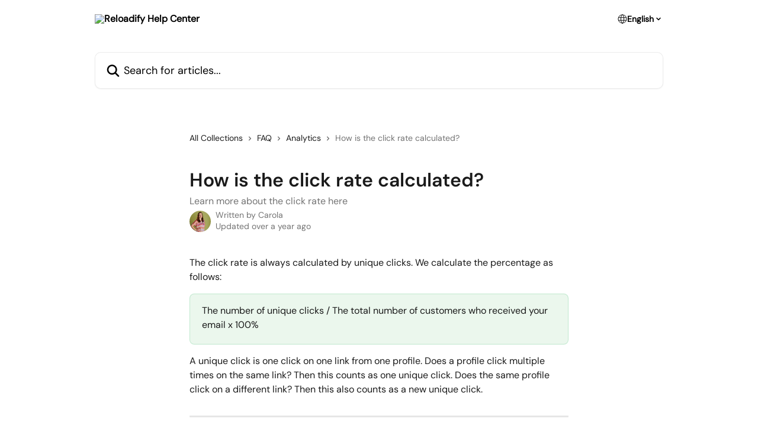

--- FILE ---
content_type: text/html; charset=utf-8
request_url: https://help.reloadify.com/en/articles/9090528-how-is-the-click-rate-calculated
body_size: 12712
content:
<!DOCTYPE html><html lang="en"><head><meta charSet="utf-8" data-next-head=""/><link href="https://help.reloadify.com/assets/font/499726" rel="preload" as="font" crossorigin="anonymous" class="jsx-1787344345" data-next-head=""/><link href="https://help.reloadify.com/assets/font/499725" rel="preload" as="font" crossorigin="anonymous" class="jsx-3265953869" data-next-head=""/><title data-next-head="">How is the click rate calculated? | Reloadify Help Center</title><meta property="og:title" content="How is the click rate calculated? | Reloadify Help Center" data-next-head=""/><meta name="twitter:title" content="How is the click rate calculated? | Reloadify Help Center" data-next-head=""/><meta property="og:description" content="Learn more about the click rate here" data-next-head=""/><meta name="twitter:description" content="Learn more about the click rate here" data-next-head=""/><meta name="description" content="Learn more about the click rate here" data-next-head=""/><meta property="og:type" content="article" data-next-head=""/><meta name="robots" content="all" data-next-head=""/><meta name="viewport" content="width=device-width, initial-scale=1" data-next-head=""/><link href="https://intercom.help/reloadify-/assets/favicon" rel="icon" data-next-head=""/><link rel="canonical" href="https://help.reloadify.com/en/articles/9090528-how-is-the-click-rate-calculated" data-next-head=""/><link rel="alternate" href="https://help.reloadify.com/nl/articles/9090528-hoe-wordt-de-click-rate-berekend" hrefLang="nl" data-next-head=""/><link rel="alternate" href="https://help.reloadify.com/en/articles/9090528-how-is-the-click-rate-calculated" hrefLang="en" data-next-head=""/><link rel="alternate" href="https://help.reloadify.com/de/articles/9090528-wie-wird-die-klickrate-berechnet" hrefLang="de" data-next-head=""/><link rel="alternate" href="https://help.reloadify.com/nl/articles/9090528-hoe-wordt-de-click-rate-berekend" hrefLang="x-default" data-next-head=""/><link nonce="2lMv9d1i1FI0LcpwBIsVFrQiCHcsse9wQIpCTaPI3JA=" rel="preload" href="https://static.intercomassets.com/_next/static/css/3141721a1e975790.css" as="style"/><link nonce="2lMv9d1i1FI0LcpwBIsVFrQiCHcsse9wQIpCTaPI3JA=" rel="stylesheet" href="https://static.intercomassets.com/_next/static/css/3141721a1e975790.css" data-n-g=""/><noscript data-n-css="2lMv9d1i1FI0LcpwBIsVFrQiCHcsse9wQIpCTaPI3JA="></noscript><script defer="" nonce="2lMv9d1i1FI0LcpwBIsVFrQiCHcsse9wQIpCTaPI3JA=" nomodule="" src="https://static.intercomassets.com/_next/static/chunks/polyfills-42372ed130431b0a.js"></script><script src="https://static.intercomassets.com/_next/static/chunks/webpack-d3c2ad680b6bebc6.js" nonce="2lMv9d1i1FI0LcpwBIsVFrQiCHcsse9wQIpCTaPI3JA=" defer=""></script><script src="https://static.intercomassets.com/_next/static/chunks/framework-1f1b8d38c1d86c61.js" nonce="2lMv9d1i1FI0LcpwBIsVFrQiCHcsse9wQIpCTaPI3JA=" defer=""></script><script src="https://static.intercomassets.com/_next/static/chunks/main-e24faf3b633b0eb4.js" nonce="2lMv9d1i1FI0LcpwBIsVFrQiCHcsse9wQIpCTaPI3JA=" defer=""></script><script src="https://static.intercomassets.com/_next/static/chunks/pages/_app-4836a2a3e79a3766.js" nonce="2lMv9d1i1FI0LcpwBIsVFrQiCHcsse9wQIpCTaPI3JA=" defer=""></script><script src="https://static.intercomassets.com/_next/static/chunks/d0502abb-aa607f45f5026044.js" nonce="2lMv9d1i1FI0LcpwBIsVFrQiCHcsse9wQIpCTaPI3JA=" defer=""></script><script src="https://static.intercomassets.com/_next/static/chunks/6190-ef428f6633b5a03f.js" nonce="2lMv9d1i1FI0LcpwBIsVFrQiCHcsse9wQIpCTaPI3JA=" defer=""></script><script src="https://static.intercomassets.com/_next/static/chunks/5729-6d79ddfe1353a77c.js" nonce="2lMv9d1i1FI0LcpwBIsVFrQiCHcsse9wQIpCTaPI3JA=" defer=""></script><script src="https://static.intercomassets.com/_next/static/chunks/2384-242e4a028ba58b01.js" nonce="2lMv9d1i1FI0LcpwBIsVFrQiCHcsse9wQIpCTaPI3JA=" defer=""></script><script src="https://static.intercomassets.com/_next/static/chunks/4835-9db7cd232aae5617.js" nonce="2lMv9d1i1FI0LcpwBIsVFrQiCHcsse9wQIpCTaPI3JA=" defer=""></script><script src="https://static.intercomassets.com/_next/static/chunks/2735-6fafbb9ff4abfca1.js" nonce="2lMv9d1i1FI0LcpwBIsVFrQiCHcsse9wQIpCTaPI3JA=" defer=""></script><script src="https://static.intercomassets.com/_next/static/chunks/pages/%5BhelpCenterIdentifier%5D/%5Blocale%5D/articles/%5BarticleSlug%5D-0426bb822f2fd459.js" nonce="2lMv9d1i1FI0LcpwBIsVFrQiCHcsse9wQIpCTaPI3JA=" defer=""></script><script src="https://static.intercomassets.com/_next/static/-CWjWTQvdPb6SB3S45uLC/_buildManifest.js" nonce="2lMv9d1i1FI0LcpwBIsVFrQiCHcsse9wQIpCTaPI3JA=" defer=""></script><script src="https://static.intercomassets.com/_next/static/-CWjWTQvdPb6SB3S45uLC/_ssgManifest.js" nonce="2lMv9d1i1FI0LcpwBIsVFrQiCHcsse9wQIpCTaPI3JA=" defer=""></script><meta name="sentry-trace" content="670934ca546d1d6c0c68407ed16c9912-872b3ef4850d0c16-0"/><meta name="baggage" content="sentry-environment=production,sentry-release=615059e7e8857b6056b131991cc50aec3a9a766c,sentry-public_key=187f842308a64dea9f1f64d4b1b9c298,sentry-trace_id=670934ca546d1d6c0c68407ed16c9912,sentry-org_id=2129,sentry-sampled=false,sentry-sample_rand=0.7779089334103299,sentry-sample_rate=0"/><style id="__jsx-2979668663">:root{--body-bg: rgb(255, 255, 255);
--body-image: none;
--body-bg-rgb: 255, 255, 255;
--body-border: rgb(230, 230, 230);
--body-primary-color: #1a1a1a;
--body-secondary-color: #737373;
--body-reaction-bg: rgb(242, 242, 242);
--body-reaction-text-color: rgb(64, 64, 64);
--body-toc-active-border: #737373;
--body-toc-inactive-border: #f2f2f2;
--body-toc-inactive-color: #737373;
--body-toc-active-font-weight: 400;
--body-table-border: rgb(204, 204, 204);
--body-color: hsl(0, 0%, 0%);
--footer-bg: rgb(18, 94, 89);
--footer-image: none;
--footer-border: rgb(26, 137, 130);
--footer-color: hsl(74, 85%, 95%);
--header-bg: none;
--header-image: url(https://downloads.intercomcdn.com/i/o/479456/b91138fc324929ea51fc5c6a/b4a3b1300bb75961590823332777ab3a.png);
--header-color: hsl(0, 0%, 0%);
--collection-card-bg: rgb(190, 242, 100);
--collection-card-image: none;
--collection-card-color: hsl(176, 68%, 22%);
--card-bg: rgb(255, 255, 255);
--card-border-color: rgb(230, 230, 230);
--card-border-inner-radius: 15px;
--card-border-radius: 20px;
--card-shadow: 0 1px 2px 0 rgb(0 0 0 / 0.05);
--search-bar-border-radius: 10px;
--search-bar-width: 100%;
--ticket-blue-bg-color: #dce1f9;
--ticket-blue-text-color: #334bfa;
--ticket-green-bg-color: #d7efdc;
--ticket-green-text-color: #0f7134;
--ticket-orange-bg-color: #ffebdb;
--ticket-orange-text-color: #b24d00;
--ticket-red-bg-color: #ffdbdb;
--ticket-red-text-color: #df2020;
--header-height: 245px;
--header-subheader-background-color: #000000;
--header-subheader-font-color: #FFFFFF;
--content-block-bg: rgb(255, 255, 255);
--content-block-image: none;
--content-block-color: hsl(0, 0%, 10%);
--content-block-button-bg: rgb(51, 75, 250);
--content-block-button-image: none;
--content-block-button-color: hsl(0, 0%, 100%);
--content-block-button-radius: 6px;
--primary-color: hsl(176, 68%, 22%);
--primary-color-alpha-10: hsla(176, 68%, 22%, 0.1);
--primary-color-alpha-60: hsla(176, 68%, 22%, 0.6);
--text-on-primary-color: #ffffff}</style><style id="__jsx-1787344345">@font-face{font-family:DM Sans SemiBold;font-display:fallback;font-weight: 400;
          
          font-style: normal;
          src: url('https://help.reloadify.com/assets/font/499726')}</style><style id="__jsx-3754974186">:root{--font-family-primary: DM Sans SemiBold}</style><style id="__jsx-3265953869">@font-face{font-family:DM Sans;font-display:fallback;font-weight: 400;
          
          font-style: normal;
          src: url('https://help.reloadify.com/assets/font/499725')}</style><style id="__jsx-4219167083">:root{--font-family-secondary: DM Sans}</style><style id="__jsx-cf6f0ea00fa5c760">.fade-background.jsx-cf6f0ea00fa5c760{background:radial-gradient(333.38%100%at 50%0%,rgba(var(--body-bg-rgb),0)0%,rgba(var(--body-bg-rgb),.00925356)11.67%,rgba(var(--body-bg-rgb),.0337355)21.17%,rgba(var(--body-bg-rgb),.0718242)28.85%,rgba(var(--body-bg-rgb),.121898)35.03%,rgba(var(--body-bg-rgb),.182336)40.05%,rgba(var(--body-bg-rgb),.251516)44.25%,rgba(var(--body-bg-rgb),.327818)47.96%,rgba(var(--body-bg-rgb),.409618)51.51%,rgba(var(--body-bg-rgb),.495297)55.23%,rgba(var(--body-bg-rgb),.583232)59.47%,rgba(var(--body-bg-rgb),.671801)64.55%,rgba(var(--body-bg-rgb),.759385)70.81%,rgba(var(--body-bg-rgb),.84436)78.58%,rgba(var(--body-bg-rgb),.9551)88.2%,rgba(var(--body-bg-rgb),1)100%),var(--header-image),var(--header-bg);background-size:cover;background-position-x:center}</style><style id="__jsx-62724fba150252e0">.related_articles section a{color:initial}</style><style id="__jsx-4bed0c08ce36899e">.article_body a:not(.intercom-h2b-button){color:var(--primary-color)}article a.intercom-h2b-button{background-color:var(--primary-color);border:0}.zendesk-article table{overflow-x:scroll!important;display:block!important;height:auto!important}.intercom-interblocks-unordered-nested-list ul,.intercom-interblocks-ordered-nested-list ol{margin-top:16px;margin-bottom:16px}.intercom-interblocks-unordered-nested-list ul .intercom-interblocks-unordered-nested-list ul,.intercom-interblocks-unordered-nested-list ul .intercom-interblocks-ordered-nested-list ol,.intercom-interblocks-ordered-nested-list ol .intercom-interblocks-ordered-nested-list ol,.intercom-interblocks-ordered-nested-list ol .intercom-interblocks-unordered-nested-list ul{margin-top:0;margin-bottom:0}.intercom-interblocks-image a:focus{outline-offset:3px}</style></head><body><div id="__next"><div dir="ltr" class="h-full w-full"><a href="#main-content" class="sr-only font-bold text-header-color focus:not-sr-only focus:absolute focus:left-4 focus:top-4 focus:z-50" aria-roledescription="Link, Press control-option-right-arrow to exit">Skip to main content</a><main class="header__lite"><header id="header" data-testid="header" class="jsx-cf6f0ea00fa5c760 flex flex-col text-header-color"><div class="jsx-cf6f0ea00fa5c760 relative flex grow flex-col mb-9 bg-header-bg bg-header-image bg-cover bg-center pb-9"><div id="sr-announcement" aria-live="polite" class="jsx-cf6f0ea00fa5c760 sr-only"></div><div class="jsx-cf6f0ea00fa5c760 flex h-full flex-col items-center marker:shrink-0"><section class="relative flex w-full flex-col mb-6 pb-6"><div class="header__meta_wrapper flex justify-center px-5 pt-6 leading-none sm:px-10"><div class="flex items-center w-240" data-testid="subheader-container"><div class="mo__body header__site_name"><div class="header__logo"><a href="/en/"><img src="https://downloads.intercomcdn.com/i/o/479457/209e6ff4dc4379bd7f3e0dca/f950cf73a5f601dbc1aceea9367bb4de.png" height="96" alt="Reloadify Help Center"/></a></div></div><div><div class="flex items-center font-semibold"><div class="flex items-center md:hidden" data-testid="small-screen-children"><button class="flex items-center border-none bg-transparent px-1.5" data-testid="hamburger-menu-button" aria-label="Open menu"><svg width="24" height="24" viewBox="0 0 16 16" xmlns="http://www.w3.org/2000/svg" class="fill-current"><path d="M1.86861 2C1.38889 2 1 2.3806 1 2.85008C1 3.31957 1.38889 3.70017 1.86861 3.70017H14.1314C14.6111 3.70017 15 3.31957 15 2.85008C15 2.3806 14.6111 2 14.1314 2H1.86861Z"></path><path d="M1 8C1 7.53051 1.38889 7.14992 1.86861 7.14992H14.1314C14.6111 7.14992 15 7.53051 15 8C15 8.46949 14.6111 8.85008 14.1314 8.85008H1.86861C1.38889 8.85008 1 8.46949 1 8Z"></path><path d="M1 13.1499C1 12.6804 1.38889 12.2998 1.86861 12.2998H14.1314C14.6111 12.2998 15 12.6804 15 13.1499C15 13.6194 14.6111 14 14.1314 14H1.86861C1.38889 14 1 13.6194 1 13.1499Z"></path></svg></button><div class="fixed right-0 top-0 z-50 h-full w-full hidden" data-testid="hamburger-menu"><div class="flex h-full w-full justify-end bg-black bg-opacity-30"><div class="flex h-fit w-full flex-col bg-white opacity-100 sm:h-full sm:w-1/2"><button class="text-body-font flex items-center self-end border-none bg-transparent pr-6 pt-6" data-testid="hamburger-menu-close-button" aria-label="Close menu"><svg width="24" height="24" viewBox="0 0 16 16" xmlns="http://www.w3.org/2000/svg"><path d="M3.5097 3.5097C3.84165 3.17776 4.37984 3.17776 4.71178 3.5097L7.99983 6.79775L11.2879 3.5097C11.6198 3.17776 12.158 3.17776 12.49 3.5097C12.8219 3.84165 12.8219 4.37984 12.49 4.71178L9.20191 7.99983L12.49 11.2879C12.8219 11.6198 12.8219 12.158 12.49 12.49C12.158 12.8219 11.6198 12.8219 11.2879 12.49L7.99983 9.20191L4.71178 12.49C4.37984 12.8219 3.84165 12.8219 3.5097 12.49C3.17776 12.158 3.17776 11.6198 3.5097 11.2879L6.79775 7.99983L3.5097 4.71178C3.17776 4.37984 3.17776 3.84165 3.5097 3.5097Z"></path></svg></button><nav class="flex flex-col pl-4 text-black"><div class="relative cursor-pointer has-[:focus]:outline"><select class="peer absolute z-10 block h-6 w-full cursor-pointer opacity-0 md:text-base" aria-label="Change language" id="language-selector"><option value="/nl/articles/9090528-hoe-wordt-de-click-rate-berekend" class="text-black">Nederlands</option><option value="/en/articles/9090528-how-is-the-click-rate-calculated" class="text-black" selected="">English</option><option value="/de/articles/9090528-wie-wird-die-klickrate-berechnet" class="text-black">Deutsch</option></select><div class="mb-10 ml-5 flex items-center gap-1 text-md hover:opacity-80 peer-hover:opacity-80 md:m-0 md:ml-3 md:text-base" aria-hidden="true"><svg id="locale-picker-globe" width="16" height="16" viewBox="0 0 16 16" fill="none" xmlns="http://www.w3.org/2000/svg" class="shrink-0" aria-hidden="true"><path d="M8 15C11.866 15 15 11.866 15 8C15 4.13401 11.866 1 8 1C4.13401 1 1 4.13401 1 8C1 11.866 4.13401 15 8 15Z" stroke="currentColor" stroke-linecap="round" stroke-linejoin="round"></path><path d="M8 15C9.39949 15 10.534 11.866 10.534 8C10.534 4.13401 9.39949 1 8 1C6.60051 1 5.466 4.13401 5.466 8C5.466 11.866 6.60051 15 8 15Z" stroke="currentColor" stroke-linecap="round" stroke-linejoin="round"></path><path d="M1.448 5.75989H14.524" stroke="currentColor" stroke-linecap="round" stroke-linejoin="round"></path><path d="M1.448 10.2402H14.524" stroke="currentColor" stroke-linecap="round" stroke-linejoin="round"></path></svg>English<svg id="locale-picker-arrow" width="16" height="16" viewBox="0 0 16 16" fill="none" xmlns="http://www.w3.org/2000/svg" class="shrink-0" aria-hidden="true"><path d="M5 6.5L8.00093 9.5L11 6.50187" stroke="currentColor" stroke-width="1.5" stroke-linecap="round" stroke-linejoin="round"></path></svg></div></div></nav></div></div></div></div><nav class="hidden items-center md:flex" data-testid="large-screen-children"><div class="relative cursor-pointer has-[:focus]:outline"><select class="peer absolute z-10 block h-6 w-full cursor-pointer opacity-0 md:text-base" aria-label="Change language" id="language-selector"><option value="/nl/articles/9090528-hoe-wordt-de-click-rate-berekend" class="text-black">Nederlands</option><option value="/en/articles/9090528-how-is-the-click-rate-calculated" class="text-black" selected="">English</option><option value="/de/articles/9090528-wie-wird-die-klickrate-berechnet" class="text-black">Deutsch</option></select><div class="mb-10 ml-5 flex items-center gap-1 text-md hover:opacity-80 peer-hover:opacity-80 md:m-0 md:ml-3 md:text-base" aria-hidden="true"><svg id="locale-picker-globe" width="16" height="16" viewBox="0 0 16 16" fill="none" xmlns="http://www.w3.org/2000/svg" class="shrink-0" aria-hidden="true"><path d="M8 15C11.866 15 15 11.866 15 8C15 4.13401 11.866 1 8 1C4.13401 1 1 4.13401 1 8C1 11.866 4.13401 15 8 15Z" stroke="currentColor" stroke-linecap="round" stroke-linejoin="round"></path><path d="M8 15C9.39949 15 10.534 11.866 10.534 8C10.534 4.13401 9.39949 1 8 1C6.60051 1 5.466 4.13401 5.466 8C5.466 11.866 6.60051 15 8 15Z" stroke="currentColor" stroke-linecap="round" stroke-linejoin="round"></path><path d="M1.448 5.75989H14.524" stroke="currentColor" stroke-linecap="round" stroke-linejoin="round"></path><path d="M1.448 10.2402H14.524" stroke="currentColor" stroke-linecap="round" stroke-linejoin="round"></path></svg>English<svg id="locale-picker-arrow" width="16" height="16" viewBox="0 0 16 16" fill="none" xmlns="http://www.w3.org/2000/svg" class="shrink-0" aria-hidden="true"><path d="M5 6.5L8.00093 9.5L11 6.50187" stroke="currentColor" stroke-width="1.5" stroke-linecap="round" stroke-linejoin="round"></path></svg></div></div></nav></div></div></div></div></section><section class="relative mx-5 flex h-full w-full flex-col items-center px-5 sm:px-10"><div class="flex h-full max-w-full flex-col w-240 justify-center" data-testid="main-header-container"><div id="search-bar" class="relative w-full"><form action="/en/" autoComplete="off"><div class="flex w-full flex-col items-center"><div class="relative flex w-full sm:w-search-bar"><label for="search-input" class="sr-only">Search for articles...</label><input id="search-input" type="text" autoComplete="off" class="peer w-full rounded-search-bar border border-black-alpha-8 bg-white-alpha-20 p-4 ps-12 font-secondary text-lg text-header-color shadow-search-bar outline-none transition ease-linear placeholder:text-header-color hover:bg-white-alpha-27 hover:shadow-search-bar-hover focus:border-transparent focus:bg-white focus:text-black-10 focus:shadow-search-bar-focused placeholder:focus:text-black-45" placeholder="Search for articles..." name="q" aria-label="Search for articles..." value=""/><div class="absolute inset-y-0 start-0 flex items-center fill-header-color peer-focus-visible:fill-black-45 pointer-events-none ps-5"><svg width="22" height="21" viewBox="0 0 22 21" xmlns="http://www.w3.org/2000/svg" class="fill-inherit" aria-hidden="true"><path fill-rule="evenodd" clip-rule="evenodd" d="M3.27485 8.7001C3.27485 5.42781 5.92757 2.7751 9.19985 2.7751C12.4721 2.7751 15.1249 5.42781 15.1249 8.7001C15.1249 11.9724 12.4721 14.6251 9.19985 14.6251C5.92757 14.6251 3.27485 11.9724 3.27485 8.7001ZM9.19985 0.225098C4.51924 0.225098 0.724854 4.01948 0.724854 8.7001C0.724854 13.3807 4.51924 17.1751 9.19985 17.1751C11.0802 17.1751 12.8176 16.5627 14.2234 15.5265L19.0981 20.4013C19.5961 20.8992 20.4033 20.8992 20.9013 20.4013C21.3992 19.9033 21.3992 19.0961 20.9013 18.5981L16.0264 13.7233C17.0625 12.3176 17.6749 10.5804 17.6749 8.7001C17.6749 4.01948 13.8805 0.225098 9.19985 0.225098Z"></path></svg></div></div></div></form></div></div></section></div></div></header><div class="z-1 flex shrink-0 grow basis-auto justify-center px-5 sm:px-10"><section data-testid="main-content" id="main-content" class="max-w-full w-240"><section data-testid="article-section" class="section section__article"><div class="justify-center flex"><div class="relative z-3 w-full lg:max-w-160 "><div class="flex pb-6 max-md:pb-2 lg:max-w-160"><div tabindex="-1" class="focus:outline-none"><div class="flex flex-wrap items-baseline pb-4 text-base" tabindex="0" role="navigation" aria-label="Breadcrumb"><a href="/en/" class="pr-2 text-body-primary-color no-underline hover:text-body-secondary-color">All Collections</a><div class="pr-2" aria-hidden="true"><svg width="6" height="10" viewBox="0 0 6 10" class="block h-2 w-2 fill-body-secondary-color rtl:rotate-180" xmlns="http://www.w3.org/2000/svg"><path fill-rule="evenodd" clip-rule="evenodd" d="M0.648862 0.898862C0.316916 1.23081 0.316916 1.769 0.648862 2.10094L3.54782 4.9999L0.648862 7.89886C0.316916 8.23081 0.316917 8.769 0.648862 9.10094C0.980808 9.43289 1.519 9.43289 1.85094 9.10094L5.35094 5.60094C5.68289 5.269 5.68289 4.73081 5.35094 4.39886L1.85094 0.898862C1.519 0.566916 0.980807 0.566916 0.648862 0.898862Z"></path></svg></div><a href="https://help.reloadify.com/en/collections/1974145-faq" class="pr-2 text-body-primary-color no-underline hover:text-body-secondary-color" data-testid="breadcrumb-0">FAQ</a><div class="pr-2" aria-hidden="true"><svg width="6" height="10" viewBox="0 0 6 10" class="block h-2 w-2 fill-body-secondary-color rtl:rotate-180" xmlns="http://www.w3.org/2000/svg"><path fill-rule="evenodd" clip-rule="evenodd" d="M0.648862 0.898862C0.316916 1.23081 0.316916 1.769 0.648862 2.10094L3.54782 4.9999L0.648862 7.89886C0.316916 8.23081 0.316917 8.769 0.648862 9.10094C0.980808 9.43289 1.519 9.43289 1.85094 9.10094L5.35094 5.60094C5.68289 5.269 5.68289 4.73081 5.35094 4.39886L1.85094 0.898862C1.519 0.566916 0.980807 0.566916 0.648862 0.898862Z"></path></svg></div><a href="https://help.reloadify.com/en/collections/1974146-analytics" class="pr-2 text-body-primary-color no-underline hover:text-body-secondary-color" data-testid="breadcrumb-1">Analytics</a><div class="pr-2" aria-hidden="true"><svg width="6" height="10" viewBox="0 0 6 10" class="block h-2 w-2 fill-body-secondary-color rtl:rotate-180" xmlns="http://www.w3.org/2000/svg"><path fill-rule="evenodd" clip-rule="evenodd" d="M0.648862 0.898862C0.316916 1.23081 0.316916 1.769 0.648862 2.10094L3.54782 4.9999L0.648862 7.89886C0.316916 8.23081 0.316917 8.769 0.648862 9.10094C0.980808 9.43289 1.519 9.43289 1.85094 9.10094L5.35094 5.60094C5.68289 5.269 5.68289 4.73081 5.35094 4.39886L1.85094 0.898862C1.519 0.566916 0.980807 0.566916 0.648862 0.898862Z"></path></svg></div><div class="text-body-secondary-color">How is the click rate calculated?</div></div></div></div><div class=""><div class="article intercom-force-break"><div class="mb-10 max-lg:mb-6"><div class="flex flex-col gap-4"><div class="flex flex-col"><h1 class="mb-1 font-primary text-2xl font-bold leading-10 text-body-primary-color">How is the click rate calculated?</h1><div class="text-md font-normal leading-normal text-body-secondary-color"><p>Learn more about the click rate here</p></div></div><div class="avatar"><div class="avatar__photo"><img width="24" height="24" src="https://static.intercomassets.com/avatars/5302224/square_128/Carola-1724328893.png" alt="Carola avatar" class="inline-flex items-center justify-center rounded-full bg-primary text-lg font-bold leading-6 text-primary-text shadow-solid-2 shadow-body-bg [&amp;:nth-child(n+2)]:hidden lg:[&amp;:nth-child(n+2)]:inline-flex h-8 w-8 sm:h-9 sm:w-9"/></div><div class="avatar__info -mt-0.5 text-base"><span class="text-body-secondary-color"><div>Written by <span>Carola</span></div> <!-- -->Updated over a year ago</span></div></div></div></div><div class="jsx-4bed0c08ce36899e "><div class="jsx-4bed0c08ce36899e article_body"><article class="jsx-4bed0c08ce36899e "><div class="intercom-interblocks-paragraph no-margin intercom-interblocks-align-left"><p>The click rate is always calculated by unique clicks. We calculate the percentage as follows:</p></div><div class="intercom-interblocks-callout" style="background-color:#d7efdc80;border-color:#1bb15733"><div class="intercom-interblocks-paragraph no-margin intercom-interblocks-align-left"><p>The number of unique clicks / The total number of customers who received your email x 100%</p></div></div><div class="intercom-interblocks-paragraph no-margin intercom-interblocks-align-left"><p>A unique click is one click on one link from one profile. Does a profile click multiple times on the same link? Then this counts as one unique click. Does the same profile click on a different link? Then this also counts as a new unique click.</p></div><section class="jsx-62724fba150252e0 related_articles my-6"><hr class="jsx-62724fba150252e0 my-6 sm:my-8"/><div class="jsx-62724fba150252e0 mb-3 text-xl font-bold">Related Articles</div><section class="flex flex-col rounded-card border border-solid border-card-border bg-card-bg p-2 sm:p-3"><a class="duration-250 group/article flex flex-row justify-between gap-2 py-2 no-underline transition ease-linear hover:bg-primary-alpha-10 hover:text-primary sm:rounded-card-inner sm:py-3 rounded-card-inner px-3" href="https://help.reloadify.com/en/articles/3635125-what-are-reloadify-s-price-schedules" data-testid="article-link"><div class="flex flex-col p-0"><span class="m-0 text-md text-body-primary-color group-hover/article:text-primary">What are Reloadify&#x27;s price schedules?</span></div><div class="flex shrink-0 flex-col justify-center p-0"><svg class="block h-4 w-4 text-primary ltr:-rotate-90 rtl:rotate-90" fill="currentColor" viewBox="0 0 20 20" xmlns="http://www.w3.org/2000/svg"><path fill-rule="evenodd" d="M5.293 7.293a1 1 0 011.414 0L10 10.586l3.293-3.293a1 1 0 111.414 1.414l-4 4a1 1 0 01-1.414 0l-4-4a1 1 0 010-1.414z" clip-rule="evenodd"></path></svg></div></a><a class="duration-250 group/article flex flex-row justify-between gap-2 py-2 no-underline transition ease-linear hover:bg-primary-alpha-10 hover:text-primary sm:rounded-card-inner sm:py-3 rounded-card-inner px-3" href="https://help.reloadify.com/en/articles/4131046-edit-or-delete-profiles-manually" data-testid="article-link"><div class="flex flex-col p-0"><span class="m-0 text-md text-body-primary-color group-hover/article:text-primary">Edit or delete profiles manually</span></div><div class="flex shrink-0 flex-col justify-center p-0"><svg class="block h-4 w-4 text-primary ltr:-rotate-90 rtl:rotate-90" fill="currentColor" viewBox="0 0 20 20" xmlns="http://www.w3.org/2000/svg"><path fill-rule="evenodd" d="M5.293 7.293a1 1 0 011.414 0L10 10.586l3.293-3.293a1 1 0 111.414 1.414l-4 4a1 1 0 01-1.414 0l-4-4a1 1 0 010-1.414z" clip-rule="evenodd"></path></svg></div></a><a class="duration-250 group/article flex flex-row justify-between gap-2 py-2 no-underline transition ease-linear hover:bg-primary-alpha-10 hover:text-primary sm:rounded-card-inner sm:py-3 rounded-card-inner px-3" href="https://help.reloadify.com/en/articles/6087967-how-do-i-test-my-click-rate" data-testid="article-link"><div class="flex flex-col p-0"><span class="m-0 text-md text-body-primary-color group-hover/article:text-primary">How do I test my Click Rate?</span></div><div class="flex shrink-0 flex-col justify-center p-0"><svg class="block h-4 w-4 text-primary ltr:-rotate-90 rtl:rotate-90" fill="currentColor" viewBox="0 0 20 20" xmlns="http://www.w3.org/2000/svg"><path fill-rule="evenodd" d="M5.293 7.293a1 1 0 011.414 0L10 10.586l3.293-3.293a1 1 0 111.414 1.414l-4 4a1 1 0 01-1.414 0l-4-4a1 1 0 010-1.414z" clip-rule="evenodd"></path></svg></div></a><a class="duration-250 group/article flex flex-row justify-between gap-2 py-2 no-underline transition ease-linear hover:bg-primary-alpha-10 hover:text-primary sm:rounded-card-inner sm:py-3 rounded-card-inner px-3" href="https://help.reloadify.com/en/articles/7882475-filtering-on-profiles-that-clicked-on-a-particular-link" data-testid="article-link"><div class="flex flex-col p-0"><span class="m-0 text-md text-body-primary-color group-hover/article:text-primary">Filtering on profiles that clicked on a particular link</span></div><div class="flex shrink-0 flex-col justify-center p-0"><svg class="block h-4 w-4 text-primary ltr:-rotate-90 rtl:rotate-90" fill="currentColor" viewBox="0 0 20 20" xmlns="http://www.w3.org/2000/svg"><path fill-rule="evenodd" d="M5.293 7.293a1 1 0 011.414 0L10 10.586l3.293-3.293a1 1 0 111.414 1.414l-4 4a1 1 0 01-1.414 0l-4-4a1 1 0 010-1.414z" clip-rule="evenodd"></path></svg></div></a><a class="duration-250 group/article flex flex-row justify-between gap-2 py-2 no-underline transition ease-linear hover:bg-primary-alpha-10 hover:text-primary sm:rounded-card-inner sm:py-3 rounded-card-inner px-3" href="https://help.reloadify.com/en/articles/9037431-why-am-i-experiencing-bot-clicks" data-testid="article-link"><div class="flex flex-col p-0"><span class="m-0 text-md text-body-primary-color group-hover/article:text-primary">Why am I experiencing bot clicks?</span></div><div class="flex shrink-0 flex-col justify-center p-0"><svg class="block h-4 w-4 text-primary ltr:-rotate-90 rtl:rotate-90" fill="currentColor" viewBox="0 0 20 20" xmlns="http://www.w3.org/2000/svg"><path fill-rule="evenodd" d="M5.293 7.293a1 1 0 011.414 0L10 10.586l3.293-3.293a1 1 0 111.414 1.414l-4 4a1 1 0 01-1.414 0l-4-4a1 1 0 010-1.414z" clip-rule="evenodd"></path></svg></div></a></section></section></article></div></div></div></div><div class="intercom-reaction-picker -mb-4 -ml-4 -mr-4 mt-6 rounded-card sm:-mb-2 sm:-ml-1 sm:-mr-1 sm:mt-8" role="group" aria-label="feedback form"><div class="intercom-reaction-prompt">Did this answer your question?</div><div class="intercom-reactions-container"><button class="intercom-reaction" aria-label="Disappointed Reaction" tabindex="0" data-reaction-text="disappointed" aria-pressed="false"><span title="Disappointed">😞</span></button><button class="intercom-reaction" aria-label="Neutral Reaction" tabindex="0" data-reaction-text="neutral" aria-pressed="false"><span title="Neutral">😐</span></button><button class="intercom-reaction" aria-label="Smiley Reaction" tabindex="0" data-reaction-text="smiley" aria-pressed="false"><span title="Smiley">😃</span></button></div></div></div></div></section></section></div><footer id="footer" class="mt-24 shrink-0 bg-footer-bg px-0 py-12 text-left text-base text-footer-color"><div class="shrink-0 grow basis-auto px-5 sm:px-10"><div class="mx-auto max-w-240 sm:w-auto"><div><div class="flex flex-col md:flex-row" data-testid="classic-footer-layout"><div class="mb-6 me-0 max-w-65 shrink-0 sm:mb-0 sm:me-18 sm:w-auto"><div class="align-middle text-lg text-footer-color"><a class="no-underline" href="/en/"><img data-testid="logo-img" src="https://downloads.intercomcdn.com/i/o/479476/464cd2daf0359f23acc1258f/dd63fdb2f005287f1701405c6bc906e1.png" alt="Reloadify Help Center" class="max-h-8 contrast-80"/></a></div><div class="mt-10"><ul data-testid="social-links" class="flex flex-wrap items-center gap-4 p-0 justify-start" id="social-links"><li class="list-none align-middle"><a target="_blank" href="https://www.linkedin.com//company/reloadify" rel="nofollow noreferrer noopener" data-testid="footer-social-link-0" class="no-underline"><img src="https://intercom.help/reloadify-/assets/svg/icon:social-linkedin/f8fde7" alt="" aria-label="https://www.linkedin.com//company/reloadify" width="16" height="16" loading="lazy" data-testid="social-icon-linkedin"/></a></li><li class="list-none align-middle"><a target="_blank" href="https://www.instagram.com/reloadify" rel="nofollow noreferrer noopener" data-testid="footer-social-link-1" class="no-underline"><img src="https://intercom.help/reloadify-/assets/svg/icon:social-instagram/f8fde7" alt="" aria-label="https://www.instagram.com/reloadify" width="16" height="16" loading="lazy" data-testid="social-icon-instagram"/></a></li></ul></div></div><div class="mt-18 flex grow flex-col md:mt-0 md:items-end"><div class="grid grid-cols-2 gap-x-7 gap-y-14 md:flex md:flex-row md:flex-wrap"><div class="w-1/2 sm:w-auto"><div class="flex w-footer-column flex-col break-words"><ul data-testid="custom-links" class="p-0" id="custom-links"><li class="mb-4 list-none"><a target="_blank" href="https://www.youtube.com/channel/UCWkbPxmxIPVMvzYXKHAfPAQ" rel="nofollow noreferrer noopener" data-testid="footer-custom-link-0" class="no-underline">YouTube</a></li><li class="mb-4 list-none"><a target="_blank" href="https://www.reloadify.com/en/hub" rel="nofollow noreferrer noopener" data-testid="footer-custom-link-1" class="no-underline">Blogs</a></li><li class="mb-4 list-none"><a target="_blank" href="https://help.reloadify.com/nl/collections/2105275-aan-de-slag#webinars" rel="nofollow noreferrer noopener" data-testid="footer-custom-link-2" class="no-underline">Webinars</a></li></ul></div></div></div></div></div><div class="mt-2"><a href="https://www.intercom.com/dsa-report-form" target="_blank" rel="nofollow noreferrer noopener" class="no-underline" data-testid="report-content-link">Report Content</a></div></div></div></div></footer></main></div></div><script id="__NEXT_DATA__" type="application/json" nonce="2lMv9d1i1FI0LcpwBIsVFrQiCHcsse9wQIpCTaPI3JA=">{"props":{"pageProps":{"app":{"id":"i2e49w7i","messengerUrl":"https://widget.intercom.io/widget/i2e49w7i","name":"Reloadify","poweredByIntercomUrl":"https://www.intercom.com/intercom-link?company=Reloadify\u0026solution=customer-support\u0026utm_campaign=intercom-link\u0026utm_content=We+run+on+Intercom\u0026utm_medium=help-center\u0026utm_referrer=https%3A%2F%2Fhelp.reloadify.com%2Fen%2Farticles%2F9090528-how-is-the-click-rate-calculated\u0026utm_source=desktop-web","features":{"consentBannerBeta":false,"customNotFoundErrorMessage":false,"disableFontPreloading":false,"disableNoMarginClassTransformation":false,"finOnHelpCenter":false,"hideIconsWithBackgroundImages":false,"messengerCustomFonts":false}},"helpCenterSite":{"customDomain":"help.reloadify.com","defaultLocale":"nl","disableBranding":true,"externalLoginName":null,"externalLoginUrl":null,"footerContactDetails":"","footerLinks":{"custom":[{"id":18783,"help_center_site_id":10388,"title":"YouTube","url":"https://www.youtube.com/channel/UCWkbPxmxIPVMvzYXKHAfPAQ","sort_order":1,"link_location":"footer","site_link_group_id":8355},{"id":39349,"help_center_site_id":10388,"title":"YouTube","url":"https://www.youtube.com/channel/UCWkbPxmxIPVMvzYXKHAfPAQ","sort_order":1,"link_location":"footer","site_link_group_id":13750},{"id":39352,"help_center_site_id":10388,"title":"YouTube","url":"https://www.youtube.com/channel/UCWkbPxmxIPVMvzYXKHAfPAQ","sort_order":1,"link_location":"footer","site_link_group_id":13751},{"id":28635,"help_center_site_id":10388,"title":"Blogs","url":"https://www.reloadify.com/nl/hub","sort_order":2,"link_location":"footer","site_link_group_id":8355},{"id":39350,"help_center_site_id":10388,"title":"Blogs","url":"https://www.reloadify.com/en/hub","sort_order":2,"link_location":"footer","site_link_group_id":13750},{"id":39353,"help_center_site_id":10388,"title":"Blogs","url":"https://www.reloadify.com/de/hub","sort_order":2,"link_location":"footer","site_link_group_id":13751},{"id":28636,"help_center_site_id":10388,"title":"Webinars","url":"https://help.reloadify.com/nl/collections/2105275-aan-de-slag#webinars","sort_order":3,"link_location":"footer","site_link_group_id":8355},{"id":39351,"help_center_site_id":10388,"title":"Webinars","url":"https://help.reloadify.com/nl/collections/2105275-aan-de-slag#webinars","sort_order":3,"link_location":"footer","site_link_group_id":13750},{"id":39354,"help_center_site_id":10388,"title":"Webinars","url":"https://help.reloadify.com/nl/collections/2105275-aan-de-slag#webinars","sort_order":3,"link_location":"footer","site_link_group_id":13751}],"socialLinks":[{"iconUrl":"https://intercom.help/reloadify-/assets/svg/icon:social-linkedin","provider":"linkedin","url":"https://www.linkedin.com//company/reloadify"},{"iconUrl":"https://intercom.help/reloadify-/assets/svg/icon:social-instagram","provider":"instagram","url":"https://www.instagram.com/reloadify"}],"linkGroups":[{"title":null,"links":[{"title":"YouTube","url":"https://www.youtube.com/channel/UCWkbPxmxIPVMvzYXKHAfPAQ"},{"title":"Blogs","url":"https://www.reloadify.com/en/hub"},{"title":"Webinars","url":"https://help.reloadify.com/nl/collections/2105275-aan-de-slag#webinars"}]}]},"headerLinks":[],"homeCollectionCols":2,"googleAnalyticsTrackingId":"","googleTagManagerId":null,"pathPrefixForCustomDomain":null,"seoIndexingEnabled":true,"helpCenterId":10388,"url":"https://help.reloadify.com","customizedFooterTextContent":[],"consentBannerConfig":null,"canInjectCustomScripts":false,"scriptSection":1,"customScriptFilesExist":false},"localeLinks":[{"id":"nl","absoluteUrl":"https://help.reloadify.com/nl/articles/9090528-hoe-wordt-de-click-rate-berekend","available":true,"name":"Nederlands","selected":false,"url":"/nl/articles/9090528-hoe-wordt-de-click-rate-berekend"},{"id":"en","absoluteUrl":"https://help.reloadify.com/en/articles/9090528-how-is-the-click-rate-calculated","available":true,"name":"English","selected":true,"url":"/en/articles/9090528-how-is-the-click-rate-calculated"},{"id":"de","absoluteUrl":"https://help.reloadify.com/de/articles/9090528-wie-wird-die-klickrate-berechnet","available":true,"name":"Deutsch","selected":false,"url":"/de/articles/9090528-wie-wird-die-klickrate-berechnet"}],"requestContext":{"articleSource":null,"academy":false,"canonicalUrl":"https://help.reloadify.com/en/articles/9090528-how-is-the-click-rate-calculated","headerless":false,"isDefaultDomainRequest":false,"nonce":"2lMv9d1i1FI0LcpwBIsVFrQiCHcsse9wQIpCTaPI3JA=","rootUrl":"/en/","sheetUserCipher":null,"type":"help-center"},"theme":{"color":"125E59","siteName":"Reloadify Help Center","headline":"","headerFontColor":"000000","logo":"https://downloads.intercomcdn.com/i/o/479457/209e6ff4dc4379bd7f3e0dca/f950cf73a5f601dbc1aceea9367bb4de.png","logoHeight":"96","header":"https://downloads.intercomcdn.com/i/o/479456/b91138fc324929ea51fc5c6a/b4a3b1300bb75961590823332777ab3a.png","favicon":"https://intercom.help/reloadify-/assets/favicon","locale":"en","homeUrl":"https://www.reloadify.com","social":null,"urlPrefixForDefaultDomain":"https://intercom.help/reloadify-","customDomain":"help.reloadify.com","customDomainUsesSsl":true,"customizationOptions":{"customizationType":1,"header":{"backgroundColor":"#125E59","fontColor":"#000000","fadeToEdge":false,"backgroundGradient":null,"backgroundImageId":479456,"backgroundImageUrl":"https://downloads.intercomcdn.com/i/o/479456/b91138fc324929ea51fc5c6a/b4a3b1300bb75961590823332777ab3a.png"},"body":{"backgroundColor":"#ffffff","fontColor":null,"fadeToEdge":null,"backgroundGradient":null,"backgroundImageId":null},"footer":{"backgroundColor":"#125E59","fontColor":"#f8fde7","fadeToEdge":null,"backgroundGradient":null,"backgroundImageId":null,"showRichTextField":false},"layout":{"homePage":{"blocks":[{"type":"tickets-portal-link","enabled":false},{"type":"collection-list","columns":2,"template":0},{"type":"article-list","columns":2,"enabled":false,"localizedContent":[{"title":"","locale":"nl","links":[{"articleId":"empty_article_slot","type":"article-link"},{"articleId":"empty_article_slot","type":"article-link"},{"articleId":"empty_article_slot","type":"article-link"},{"articleId":"empty_article_slot","type":"article-link"},{"articleId":"empty_article_slot","type":"article-link"},{"articleId":"empty_article_slot","type":"article-link"}]},{"title":"","locale":"en","links":[{"articleId":"empty_article_slot","type":"article-link"},{"articleId":"empty_article_slot","type":"article-link"},{"articleId":"empty_article_slot","type":"article-link"},{"articleId":"empty_article_slot","type":"article-link"},{"articleId":"empty_article_slot","type":"article-link"},{"articleId":"empty_article_slot","type":"article-link"}]},{"title":"","locale":"de","links":[{"articleId":"empty_article_slot","type":"article-link"},{"articleId":"empty_article_slot","type":"article-link"},{"articleId":"empty_article_slot","type":"article-link"},{"articleId":"empty_article_slot","type":"article-link"},{"articleId":"empty_article_slot","type":"article-link"},{"articleId":"empty_article_slot","type":"article-link"}]}]},{"type":"content-block","enabled":false,"columns":1}]},"collectionsPage":{"showArticleDescriptions":false},"articlePage":{},"searchPage":{}},"collectionCard":{"global":{"backgroundColor":"#BEF264","fontColor":"#125E59","fadeToEdge":null,"backgroundGradient":null,"backgroundImageId":null,"showIcons":true,"backgroundImageUrl":null},"collections":[]},"global":{"font":{"customFontFaces":[{"assetId":499725,"fileName":"DMSans-Regular.ttf","fontFamily":"DM Sans","weight":400,"style":"normal","url":"https://help.reloadify.com/assets/font/499725"},{"assetId":499726,"fileName":"DMSans-SemiBold.ttf","fontFamily":"DM Sans SemiBold","weight":400,"style":"normal","url":"https://help.reloadify.com/assets/font/499726"}],"primary":"DM Sans SemiBold","secondary":"DM Sans"},"componentStyle":{"card":{"type":"bordered","borderRadius":20}},"namedComponents":{"header":{"subheader":{"enabled":false,"style":{"backgroundColor":"#000000","fontColor":"#FFFFFF"}},"style":{"height":"245px","align":"center","justify":"center"}},"searchBar":{"style":{"width":"100%","borderRadius":10}},"footer":{"type":1}},"brand":{"colors":[],"websiteUrl":""}},"contentBlock":{"blockStyle":{"backgroundColor":"#ffffff","fontColor":"#1a1a1a","fadeToEdge":null,"backgroundGradient":null,"backgroundImageId":null,"backgroundImageUrl":null},"buttonOptions":{"backgroundColor":"#334BFA","fontColor":"#ffffff","borderRadius":6},"isFullWidth":false}},"helpCenterName":"Reloadify Help Center","footerLogo":"https://downloads.intercomcdn.com/i/o/479476/464cd2daf0359f23acc1258f/dd63fdb2f005287f1701405c6bc906e1.png","footerLogoHeight":"124","localisedInformation":{"contentBlock":null}},"user":{"userId":"f6fcd69d-acfd-41cf-958f-441d64ea3f52","role":"visitor_role","country_code":null},"articleContent":{"articleId":"9090528","author":{"avatar":"https://static.intercomassets.com/avatars/5302224/square_128/Carola-1724328893.png","name":"Carola","first_name":"Carola","avatar_shape":"circle"},"blocks":[{"type":"paragraph","text":"The click rate is always calculated by unique clicks. We calculate the percentage as follows:","class":"no-margin"},{"type":"callout","content":[{"type":"paragraph","text":"The number of unique clicks / The total number of customers who received your email x 100%","class":"no-margin"}],"style":{"backgroundColor":"#d7efdc80","borderColor":"#1bb15733"}},{"type":"paragraph","text":"A unique click is one click on one link from one profile. Does a profile click multiple times on the same link? Then this counts as one unique click. Does the same profile click on a different link? Then this also counts as a new unique click.","class":"no-margin"}],"collectionId":"1974146","description":"Learn more about the click rate here","id":"9254280","lastUpdated":"Updated over a year ago","relatedArticles":[{"title":"What are Reloadify's price schedules?","url":"https://help.reloadify.com/en/articles/3635125-what-are-reloadify-s-price-schedules"},{"title":"Edit or delete profiles manually","url":"https://help.reloadify.com/en/articles/4131046-edit-or-delete-profiles-manually"},{"title":"How do I test my Click Rate?","url":"https://help.reloadify.com/en/articles/6087967-how-do-i-test-my-click-rate"},{"title":"Filtering on profiles that clicked on a particular link","url":"https://help.reloadify.com/en/articles/7882475-filtering-on-profiles-that-clicked-on-a-particular-link"},{"title":"Why am I experiencing bot clicks?","url":"https://help.reloadify.com/en/articles/9037431-why-am-i-experiencing-bot-clicks"}],"targetUserType":"everyone","title":"How is the click rate calculated?","showTableOfContents":false,"synced":false,"isStandaloneApp":false},"breadcrumbs":[{"url":"https://help.reloadify.com/en/collections/1974145-faq","name":"FAQ"},{"url":"https://help.reloadify.com/en/collections/1974146-analytics","name":"Analytics"}],"selectedReaction":null,"showReactions":true,"themeCSSCustomProperties":{"--body-bg":"rgb(255, 255, 255)","--body-image":"none","--body-bg-rgb":"255, 255, 255","--body-border":"rgb(230, 230, 230)","--body-primary-color":"#1a1a1a","--body-secondary-color":"#737373","--body-reaction-bg":"rgb(242, 242, 242)","--body-reaction-text-color":"rgb(64, 64, 64)","--body-toc-active-border":"#737373","--body-toc-inactive-border":"#f2f2f2","--body-toc-inactive-color":"#737373","--body-toc-active-font-weight":400,"--body-table-border":"rgb(204, 204, 204)","--body-color":"hsl(0, 0%, 0%)","--footer-bg":"rgb(18, 94, 89)","--footer-image":"none","--footer-border":"rgb(26, 137, 130)","--footer-color":"hsl(74, 85%, 95%)","--header-bg":"none","--header-image":"url(https://downloads.intercomcdn.com/i/o/479456/b91138fc324929ea51fc5c6a/b4a3b1300bb75961590823332777ab3a.png)","--header-color":"hsl(0, 0%, 0%)","--collection-card-bg":"rgb(190, 242, 100)","--collection-card-image":"none","--collection-card-color":"hsl(176, 68%, 22%)","--card-bg":"rgb(255, 255, 255)","--card-border-color":"rgb(230, 230, 230)","--card-border-inner-radius":"15px","--card-border-radius":"20px","--card-shadow":"0 1px 2px 0 rgb(0 0 0 / 0.05)","--search-bar-border-radius":"10px","--search-bar-width":"100%","--ticket-blue-bg-color":"#dce1f9","--ticket-blue-text-color":"#334bfa","--ticket-green-bg-color":"#d7efdc","--ticket-green-text-color":"#0f7134","--ticket-orange-bg-color":"#ffebdb","--ticket-orange-text-color":"#b24d00","--ticket-red-bg-color":"#ffdbdb","--ticket-red-text-color":"#df2020","--header-height":"245px","--header-subheader-background-color":"#000000","--header-subheader-font-color":"#FFFFFF","--content-block-bg":"rgb(255, 255, 255)","--content-block-image":"none","--content-block-color":"hsl(0, 0%, 10%)","--content-block-button-bg":"rgb(51, 75, 250)","--content-block-button-image":"none","--content-block-button-color":"hsl(0, 0%, 100%)","--content-block-button-radius":"6px","--primary-color":"hsl(176, 68%, 22%)","--primary-color-alpha-10":"hsla(176, 68%, 22%, 0.1)","--primary-color-alpha-60":"hsla(176, 68%, 22%, 0.6)","--text-on-primary-color":"#ffffff"},"intl":{"defaultLocale":"nl","locale":"en","messages":{"layout.skip_to_main_content":"Skip to main content","layout.skip_to_main_content_exit":"Link, Press control-option-right-arrow to exit","article.attachment_icon":"Attachment icon","article.related_articles":"Related Articles","article.written_by":"Written by \u003cb\u003e{author}\u003c/b\u003e","article.table_of_contents":"Table of contents","breadcrumb.all_collections":"All Collections","breadcrumb.aria_label":"Breadcrumb","collection.article_count.one":"{count} article","collection.article_count.other":"{count} articles","collection.articles_heading":"Articles","collection.sections_heading":"Collections","collection.written_by.one":"Written by \u003cb\u003e{author}\u003c/b\u003e","collection.written_by.two":"Written by \u003cb\u003e{author1}\u003c/b\u003e and \u003cb\u003e{author2}\u003c/b\u003e","collection.written_by.three":"Written by \u003cb\u003e{author1}\u003c/b\u003e, \u003cb\u003e{author2}\u003c/b\u003e and \u003cb\u003e{author3}\u003c/b\u003e","collection.written_by.four":"Written by \u003cb\u003e{author1}\u003c/b\u003e, \u003cb\u003e{author2}\u003c/b\u003e, \u003cb\u003e{author3}\u003c/b\u003e and 1 other","collection.written_by.other":"Written by \u003cb\u003e{author1}\u003c/b\u003e, \u003cb\u003e{author2}\u003c/b\u003e, \u003cb\u003e{author3}\u003c/b\u003e and {count} others","collection.by.one":"By {author}","collection.by.two":"By {author1} and 1 other","collection.by.other":"By {author1} and {count} others","collection.by.count_one":"1 author","collection.by.count_plural":"{count} authors","community_banner.tip":"Tip","community_banner.label":"\u003cb\u003eNeed more help?\u003c/b\u003e Get support from our {link}","community_banner.link_label":"Community Forum","community_banner.description":"Find answers and get help from Intercom Support and Community Experts","header.headline":"Advice and answers from the {appName} Team","header.menu.open":"Open menu","header.menu.close":"Close menu","locale_picker.aria_label":"Change language","not_authorized.cta":"You can try sending us a message or logging in at {link}","not_found.title":"Uh oh. That page doesn’t exist.","not_found.not_authorized":"Unable to load this article, you may need to sign in first","not_found.try_searching":"Try searching for your answer or just send us a message.","tickets_portal_bad_request.title":"No access to tickets portal","tickets_portal_bad_request.learn_more":"Learn more","tickets_portal_bad_request.send_a_message":"Please contact your admin.","no_articles.title":"Empty Help Center","no_articles.no_articles":"This Help Center doesn't have any articles or collections yet.","preview.invalid_preview":"There is no preview available for {previewType}","reaction_picker.did_this_answer_your_question":"Did this answer your question?","reaction_picker.feedback_form_label":"feedback form","reaction_picker.reaction.disappointed.title":"Disappointed","reaction_picker.reaction.disappointed.aria_label":"Disappointed Reaction","reaction_picker.reaction.neutral.title":"Neutral","reaction_picker.reaction.neutral.aria_label":"Neutral Reaction","reaction_picker.reaction.smiley.title":"Smiley","reaction_picker.reaction.smiley.aria_label":"Smiley Reaction","search.box_placeholder_fin":"Ask a question","search.box_placeholder":"Search for articles...","search.clear_search":"Clear search query","search.fin_card_ask_text":"Ask","search.fin_loading_title_1":"Thinking...","search.fin_loading_title_2":"Searching through sources...","search.fin_loading_title_3":"Analyzing...","search.fin_card_description":"Find the answer with Fin AI","search.fin_empty_state":"Sorry, Fin AI wasn't able to answer your question. Try rephrasing it or asking something different","search.no_results":"We couldn't find any articles for:","search.number_of_results":"{count} search results found","search.submit_btn":"Search for articles","search.successful":"Search results for:","footer.powered_by":"We run on Intercom","footer.privacy.choice":"Your Privacy Choices","footer.report_content":"Report Content","footer.social.facebook":"Facebook","footer.social.linkedin":"LinkedIn","footer.social.twitter":"Twitter","tickets.title":"Tickets","tickets.company_selector_option":"{companyName}’s tickets","tickets.all_states":"All states","tickets.filters.company_tickets":"All tickets","tickets.filters.my_tickets":"Created by me","tickets.filters.all":"All","tickets.no_tickets_found":"No tickets found","tickets.empty-state.generic.title":"No tickets found","tickets.empty-state.generic.description":"Try using different keywords or filters.","tickets.empty-state.empty-own-tickets.title":"No tickets created by you","tickets.empty-state.empty-own-tickets.description":"Tickets submitted through the messenger or by a support agent in your conversation will appear here.","tickets.empty-state.empty-q.description":"Try using different keywords or checking for typos.","tickets.navigation.home":"Home","tickets.navigation.tickets_portal":"Tickets portal","tickets.navigation.ticket_details":"Ticket #{ticketId}","tickets.view_conversation":"View conversation","tickets.send_message":"Send us a message","tickets.continue_conversation":"Continue the conversation","tickets.avatar_image.image_alt":"{firstName}’s avatar","tickets.fields.id":"Ticket ID","tickets.fields.type":"Ticket type","tickets.fields.title":"Title","tickets.fields.description":"Description","tickets.fields.created_by":"Created by","tickets.fields.email_for_notification":"You will be notified here and by email","tickets.fields.created_at":"Created on","tickets.fields.sorting_updated_at":"Last Updated","tickets.fields.state":"Ticket state","tickets.fields.assignee":"Assignee","tickets.link-block.title":"Tickets portal.","tickets.link-block.description":"Track the progress of all tickets related to your company.","tickets.states.submitted":"Submitted","tickets.states.in_progress":"In progress","tickets.states.waiting_on_customer":"Waiting on you","tickets.states.resolved":"Resolved","tickets.states.description.unassigned.submitted":"We will pick this up soon","tickets.states.description.assigned.submitted":"{assigneeName} will pick this up soon","tickets.states.description.unassigned.in_progress":"We are working on this!","tickets.states.description.assigned.in_progress":"{assigneeName} is working on this!","tickets.states.description.unassigned.waiting_on_customer":"We need more information from you","tickets.states.description.assigned.waiting_on_customer":"{assigneeName} needs more information from you","tickets.states.description.unassigned.resolved":"We have completed your ticket","tickets.states.description.assigned.resolved":"{assigneeName} has completed your ticket","tickets.attributes.boolean.true":"Yes","tickets.attributes.boolean.false":"No","tickets.filter_any":"\u003cb\u003e{name}\u003c/b\u003e is any","tickets.filter_single":"\u003cb\u003e{name}\u003c/b\u003e is {value}","tickets.filter_multiple":"\u003cb\u003e{name}\u003c/b\u003e is one of {count}","tickets.no_options_found":"No options found","tickets.filters.any_option":"Any","tickets.filters.state":"State","tickets.filters.type":"Type","tickets.filters.created_by":"Created by","tickets.filters.assigned_to":"Assigned to","tickets.filters.created_on":"Created on","tickets.filters.updated_on":"Updated on","tickets.filters.date_range.today":"Today","tickets.filters.date_range.yesterday":"Yesterday","tickets.filters.date_range.last_week":"Last week","tickets.filters.date_range.last_30_days":"Last 30 days","tickets.filters.date_range.last_90_days":"Last 90 days","tickets.filters.date_range.custom":"Custom","tickets.filters.date_range.apply_custom_range":"Apply","tickets.filters.date_range.custom_range.start_date":"From","tickets.filters.date_range.custom_range.end_date":"To","tickets.filters.clear_filters":"Clear filters","cookie_banner.default_text":"This site uses cookies and similar technologies (\"cookies\") as strictly necessary for site operation. We and our partners also would like to set additional cookies to enable site performance analytics, functionality, advertising and social media features. See our {cookiePolicyLink} for details. You can change your cookie preferences in our Cookie Settings.","cookie_banner.gdpr_text":"This site uses cookies and similar technologies (\"cookies\") as strictly necessary for site operation. We and our partners also would like to set additional cookies to enable site performance analytics, functionality, advertising and social media features. See our {cookiePolicyLink} for details. You can change your cookie preferences in our Cookie Settings.","cookie_banner.ccpa_text":"This site employs cookies and other technologies that we and our third party vendors use to monitor and record personal information about you and your interactions with the site (including content viewed, cursor movements, screen recordings, and chat contents) for the purposes described in our Cookie Policy. By continuing to visit our site, you agree to our {websiteTermsLink}, {privacyPolicyLink} and {cookiePolicyLink}.","cookie_banner.simple_text":"We use cookies to make our site work and also for analytics and advertising purposes. You can enable or disable optional cookies as desired. See our {cookiePolicyLink} for more details.","cookie_banner.cookie_policy":"Cookie Policy","cookie_banner.website_terms":"Website Terms of Use","cookie_banner.privacy_policy":"Privacy Policy","cookie_banner.accept_all":"Accept All","cookie_banner.accept":"Accept","cookie_banner.reject_all":"Reject All","cookie_banner.manage_cookies":"Manage Cookies","cookie_banner.close":"Close banner","cookie_settings.close":"Close","cookie_settings.title":"Cookie Settings","cookie_settings.description":"We use cookies to enhance your experience. You can customize your cookie preferences below. See our {cookiePolicyLink} for more details.","cookie_settings.ccpa_title":"Your Privacy Choices","cookie_settings.ccpa_description":"You have the right to opt out of the sale of your personal information. See our {cookiePolicyLink} for more details about how we use your data.","cookie_settings.save_preferences":"Save Preferences","cookie_categories.necessary.name":"Strictly Necessary Cookies","cookie_categories.necessary.description":"These cookies are necessary for the website to function and cannot be switched off in our systems.","cookie_categories.functional.name":"Functional Cookies","cookie_categories.functional.description":"These cookies enable the website to provide enhanced functionality and personalisation. They may be set by us or by third party providers whose services we have added to our pages. If you do not allow these cookies then some or all of these services may not function properly.","cookie_categories.performance.name":"Performance Cookies","cookie_categories.performance.description":"These cookies allow us to count visits and traffic sources so we can measure and improve the performance of our site. They help us to know which pages are the most and least popular and see how visitors move around the site.","cookie_categories.advertisement.name":"Advertising and Social Media Cookies","cookie_categories.advertisement.description":"Advertising cookies are set by our advertising partners to collect information about your use of the site, our communications, and other online services over time and with different browsers and devices. They use this information to show you ads online that they think will interest you and measure the ads' performance. Social media cookies are set by social media platforms to enable you to share content on those platforms, and are capable of tracking information about your activity across other online services for use as described in their privacy policies.","cookie_consent.site_access_blocked":"Site access blocked until cookie consent"}},"_sentryTraceData":"670934ca546d1d6c0c68407ed16c9912-76b0cf1a0b7e6772-0","_sentryBaggage":"sentry-environment=production,sentry-release=615059e7e8857b6056b131991cc50aec3a9a766c,sentry-public_key=187f842308a64dea9f1f64d4b1b9c298,sentry-trace_id=670934ca546d1d6c0c68407ed16c9912,sentry-org_id=2129,sentry-sampled=false,sentry-sample_rand=0.7779089334103299,sentry-sample_rate=0"},"__N_SSP":true},"page":"/[helpCenterIdentifier]/[locale]/articles/[articleSlug]","query":{"helpCenterIdentifier":"reloadify-","locale":"en","articleSlug":"9090528-how-is-the-click-rate-calculated"},"buildId":"-CWjWTQvdPb6SB3S45uLC","assetPrefix":"https://static.intercomassets.com","isFallback":false,"isExperimentalCompile":false,"gssp":true,"scriptLoader":[]}</script><script defer src="https://static.cloudflareinsights.com/beacon.min.js/vcd15cbe7772f49c399c6a5babf22c1241717689176015" integrity="sha512-ZpsOmlRQV6y907TI0dKBHq9Md29nnaEIPlkf84rnaERnq6zvWvPUqr2ft8M1aS28oN72PdrCzSjY4U6VaAw1EQ==" nonce="2lMv9d1i1FI0LcpwBIsVFrQiCHcsse9wQIpCTaPI3JA=" data-cf-beacon='{"version":"2024.11.0","token":"be22b80c417d4551b7ceeee7bbdf0cd1","r":1,"server_timing":{"name":{"cfCacheStatus":true,"cfEdge":true,"cfExtPri":true,"cfL4":true,"cfOrigin":true,"cfSpeedBrain":true},"location_startswith":null}}' crossorigin="anonymous"></script>
</body></html>